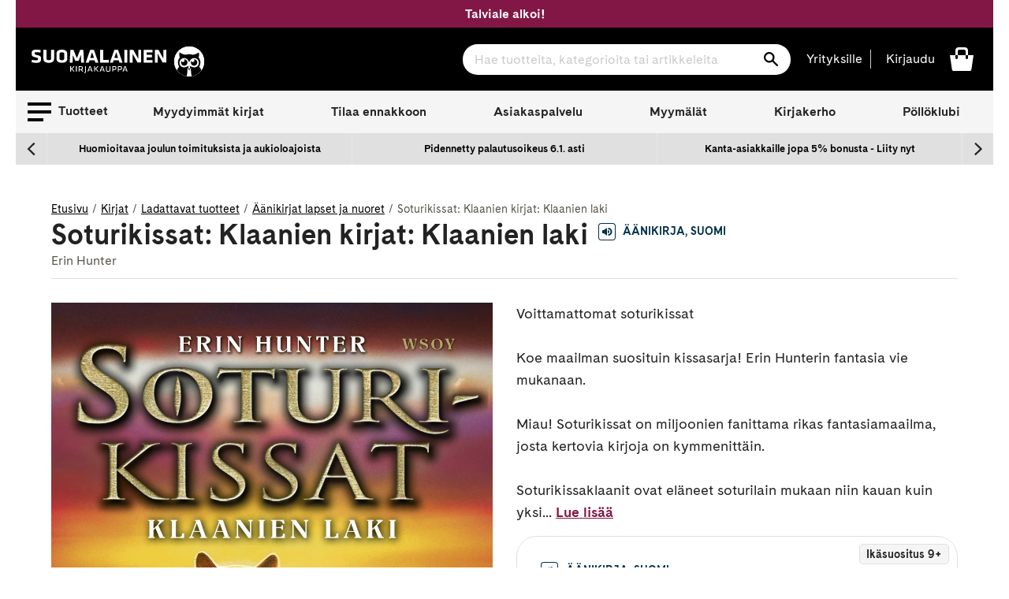

--- FILE ---
content_type: text/html; charset=utf-8
request_url: https://www.suomalainen.com/products/soturikissat-klaanien-laki?view=availability.json
body_size: -301
content:



{
  
  
  
  

  
  
  
  
  
  
  
  
  "id": 4713384083545,
  "not_buyable": false,
  
  
  
  "availability_code": "skheti",
  "availability_text": "Saatavilla heti, toimitetaan tilaajan sähköpostiin.",
  "product_language": "suomi"
}